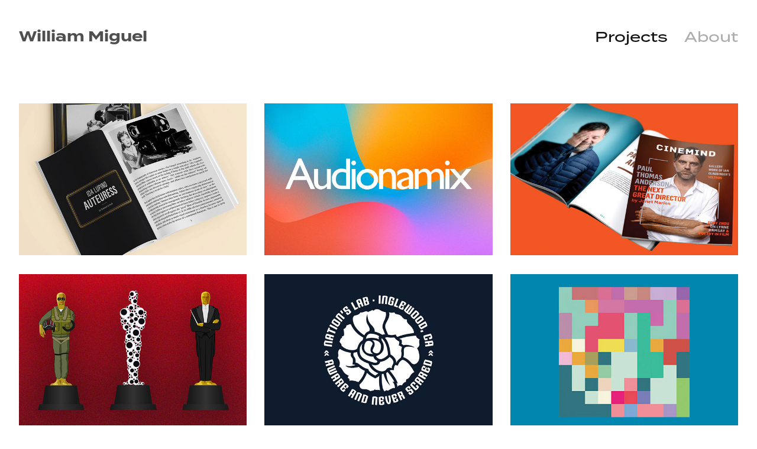

--- FILE ---
content_type: text/html; charset=utf-8
request_url: https://wmiguel.io/projects
body_size: 5197
content:
<!DOCTYPE HTML>
<html lang="en-US">
<head>
  <meta charset="UTF-8" />
  <meta name="viewport" content="width=device-width, initial-scale=1" />
      <meta name="twitter:card"  content="summary_large_image" />
      <meta name="twitter:site"  content="@AdobePortfolio" />
      <meta  property="og:title" content="William Miguel" />
      <meta  property="og:image" content="https://cdn.myportfolio.com/b0016aad56949b1d9046f0e224ef189a/f35f9987-3a27-44fe-aadd-6a07d9034134_rwc_0x0x1065x712x1065.jpg?h=2362e1d05d5092d85535701a3a9b334a" />
        <link rel="icon" href="https://cdn.myportfolio.com/b0016aad56949b1d9046f0e224ef189a/7783f339-ebef-4134-ad7d-a089a719ca34_carw_1x1x32.png?h=6de96a193b180cf1ad62c064d0efc398" />
      <link rel="stylesheet" href="/dist/css/main.css" type="text/css" />
      <link rel="stylesheet" href="https://cdn.myportfolio.com/b0016aad56949b1d9046f0e224ef189a/1ffc2390ddd2142d64c0691353d615cf1710352990.css?h=fefa10ea38f29cb44298581ebc7187de" type="text/css" />
    <link rel="canonical" href="https://wmiguel.io/projects" />
      <title>William Miguel</title>
    <script type="text/javascript" src="//use.typekit.net/ik/[base64].js?cb=8dae7d4d979f383d5ca1dd118e49b6878a07c580" async onload="
    try {
      window.Typekit.load();
    } catch (e) {
      console.warn('Typekit not loaded.');
    }
    "></script>
</head>
  <body class="transition-enabled">  <div class='page-background-video page-background-video-with-panel'>
  </div>
  <div class="js-responsive-nav">
    <div class="responsive-nav">
      <div class="close-responsive-click-area js-close-responsive-nav">
        <div class="close-responsive-button"></div>
      </div>
          <div class="nav-container">
            <nav data-hover-hint="nav">
                <div class="gallery-title"><a href="/projects" class="active">Projects</a></div>
      <div class="page-title">
        <a href="/about" >About</a>
      </div>
            </nav>
          </div>
    </div>
  </div>
  <div class="site-wrap cfix js-site-wrap">
    <div class="site-container">
      <div class="site-content e2e-site-content">
        <header class="site-header">
          <div class="logo-container">
              <div class="logo-wrap" data-hover-hint="logo">
                    <div class="logo e2e-site-logo-text logo-text  ">
    <a href="/projects" class="preserve-whitespace">William Miguel</a>

</div>
              </div>
  <div class="hamburger-click-area js-hamburger">
    <div class="hamburger">
      <i></i>
      <i></i>
      <i></i>
    </div>
  </div>
          </div>
              <div class="nav-container">
                <nav data-hover-hint="nav">
                <div class="gallery-title"><a href="/projects" class="active">Projects</a></div>
      <div class="page-title">
        <a href="/about" >About</a>
      </div>
                </nav>
              </div>
        </header>
        <main>
          <section class="project-covers" data-context="page.gallery.covers">
            <a class="project-cover js-project-cover-touch hold-space" href="/ida-lupino" data-context="pages" data-identity="id:p6307db0a2eab1816eb25d7f800a4f0d6cd3230fca6920cc60f7d8" data-hover-hint="galleryPageCover" data-hover-hint-id="p6307db0a2eab1816eb25d7f800a4f0d6cd3230fca6920cc60f7d8">
              <div class="cover-content-container">
                <div class="cover-image-wrap">
                  <div class="cover-image">
                      <div class="cover cover-normal">

            <img
              class="cover__img js-lazy"
              src="https://cdn.myportfolio.com/b0016aad56949b1d9046f0e224ef189a/f35f9987-3a27-44fe-aadd-6a07d9034134_rwc_0x0x1065x712x32.jpg?h=a5970b63e38c55ff65ca63c5a21b2245"
              data-src="https://cdn.myportfolio.com/b0016aad56949b1d9046f0e224ef189a/f35f9987-3a27-44fe-aadd-6a07d9034134_rwc_0x0x1065x712x1065.jpg?h=2362e1d05d5092d85535701a3a9b334a"
              data-srcset="https://cdn.myportfolio.com/b0016aad56949b1d9046f0e224ef189a/f35f9987-3a27-44fe-aadd-6a07d9034134_rwc_0x0x1065x712x640.jpg?h=f9fcbf517e7edfc96741cd5e02a36e04 640w, https://cdn.myportfolio.com/b0016aad56949b1d9046f0e224ef189a/f35f9987-3a27-44fe-aadd-6a07d9034134_rwc_0x0x1065x712x1065.jpg?h=2362e1d05d5092d85535701a3a9b334a 1280w, https://cdn.myportfolio.com/b0016aad56949b1d9046f0e224ef189a/f35f9987-3a27-44fe-aadd-6a07d9034134_rwc_0x0x1065x712x1065.jpg?h=2362e1d05d5092d85535701a3a9b334a 1366w, https://cdn.myportfolio.com/b0016aad56949b1d9046f0e224ef189a/f35f9987-3a27-44fe-aadd-6a07d9034134_rwc_0x0x1065x712x1065.jpg?h=2362e1d05d5092d85535701a3a9b334a 1920w, https://cdn.myportfolio.com/b0016aad56949b1d9046f0e224ef189a/f35f9987-3a27-44fe-aadd-6a07d9034134_rwc_0x0x1065x712x1065.jpg?h=2362e1d05d5092d85535701a3a9b334a 2560w, https://cdn.myportfolio.com/b0016aad56949b1d9046f0e224ef189a/f35f9987-3a27-44fe-aadd-6a07d9034134_rwc_0x0x1065x712x1065.jpg?h=2362e1d05d5092d85535701a3a9b334a 5120w"
              data-sizes="(max-width: 540px) 100vw, (max-width: 768px) 50vw, calc(1920px / 3)"
            >
                                </div>
                  </div>
                </div>
                <div class="details-wrap">
                  <div class="details">
                    <div class="details-inner">
                        <div class="title preserve-whitespace">Ida Lupino: Auteuress</div>
                        <div class="description">Editorial Design</div>
                    </div>
                  </div>
                </div>
              </div>
            </a>
            <a class="project-cover js-project-cover-touch hold-space" href="/audionamix" data-context="pages" data-identity="id:p62f22c1b10b07f13c51468d6a044e51eef386c4b870dbd776c5cb" data-hover-hint="galleryPageCover" data-hover-hint-id="p62f22c1b10b07f13c51468d6a044e51eef386c4b870dbd776c5cb">
              <div class="cover-content-container">
                <div class="cover-image-wrap">
                  <div class="cover-image">
                      <div class="cover cover-normal">

            <img
              class="cover__img js-lazy"
              src="https://cdn.myportfolio.com/b0016aad56949b1d9046f0e224ef189a/e85a3241-7d4f-49c5-b9ad-59285dc5f81d_rwc_0x0x1065x712x32.jpg?h=cf139c8f6f2735695b7335e080d1729d"
              data-src="https://cdn.myportfolio.com/b0016aad56949b1d9046f0e224ef189a/e85a3241-7d4f-49c5-b9ad-59285dc5f81d_rwc_0x0x1065x712x1065.jpg?h=0a1d2e549599defd2ef59cf2f4303efd"
              data-srcset="https://cdn.myportfolio.com/b0016aad56949b1d9046f0e224ef189a/e85a3241-7d4f-49c5-b9ad-59285dc5f81d_rwc_0x0x1065x712x640.jpg?h=f263de4dbb102eb52643ec20b968e244 640w, https://cdn.myportfolio.com/b0016aad56949b1d9046f0e224ef189a/e85a3241-7d4f-49c5-b9ad-59285dc5f81d_rwc_0x0x1065x712x1065.jpg?h=0a1d2e549599defd2ef59cf2f4303efd 1280w, https://cdn.myportfolio.com/b0016aad56949b1d9046f0e224ef189a/e85a3241-7d4f-49c5-b9ad-59285dc5f81d_rwc_0x0x1065x712x1065.jpg?h=0a1d2e549599defd2ef59cf2f4303efd 1366w, https://cdn.myportfolio.com/b0016aad56949b1d9046f0e224ef189a/e85a3241-7d4f-49c5-b9ad-59285dc5f81d_rwc_0x0x1065x712x1065.jpg?h=0a1d2e549599defd2ef59cf2f4303efd 1920w, https://cdn.myportfolio.com/b0016aad56949b1d9046f0e224ef189a/e85a3241-7d4f-49c5-b9ad-59285dc5f81d_rwc_0x0x1065x712x1065.jpg?h=0a1d2e549599defd2ef59cf2f4303efd 2560w, https://cdn.myportfolio.com/b0016aad56949b1d9046f0e224ef189a/e85a3241-7d4f-49c5-b9ad-59285dc5f81d_rwc_0x0x1065x712x1065.jpg?h=0a1d2e549599defd2ef59cf2f4303efd 5120w"
              data-sizes="(max-width: 540px) 100vw, (max-width: 768px) 50vw, calc(1920px / 3)"
            >
                                </div>
                  </div>
                </div>
                <div class="details-wrap">
                  <div class="details">
                    <div class="details-inner">
                        <div class="title preserve-whitespace">Audionamix</div>
                        <div class="description">Graphic &amp; Web Design</div>
                    </div>
                  </div>
                </div>
              </div>
            </a>
            <a class="project-cover js-project-cover-touch hold-space" href="/cinemind-magazine" data-context="pages" data-identity="id:p56baa5c780e48f744ad063e6df864488045c0ae4a54dda017d719" data-hover-hint="galleryPageCover" data-hover-hint-id="p56baa5c780e48f744ad063e6df864488045c0ae4a54dda017d719">
              <div class="cover-content-container">
                <div class="cover-image-wrap">
                  <div class="cover-image">
                      <div class="cover cover-normal">

            <img
              class="cover__img js-lazy"
              src="https://cdn.myportfolio.com/b0016aad56949b1d9046f0e224ef189a/ddd5a09e-2d09-4b28-abb8-ce8bfbe2b744_rwc_0x0x1065x712x32.jpg?h=9268304fd268277f7675d472b40f4ff8"
              data-src="https://cdn.myportfolio.com/b0016aad56949b1d9046f0e224ef189a/ddd5a09e-2d09-4b28-abb8-ce8bfbe2b744_rwc_0x0x1065x712x1065.jpg?h=5b7505b76383410e1227d6267973a08e"
              data-srcset="https://cdn.myportfolio.com/b0016aad56949b1d9046f0e224ef189a/ddd5a09e-2d09-4b28-abb8-ce8bfbe2b744_rwc_0x0x1065x712x640.jpg?h=7b20309291962ce75d6361012d90a17b 640w, https://cdn.myportfolio.com/b0016aad56949b1d9046f0e224ef189a/ddd5a09e-2d09-4b28-abb8-ce8bfbe2b744_rwc_0x0x1065x712x1065.jpg?h=5b7505b76383410e1227d6267973a08e 1280w, https://cdn.myportfolio.com/b0016aad56949b1d9046f0e224ef189a/ddd5a09e-2d09-4b28-abb8-ce8bfbe2b744_rwc_0x0x1065x712x1065.jpg?h=5b7505b76383410e1227d6267973a08e 1366w, https://cdn.myportfolio.com/b0016aad56949b1d9046f0e224ef189a/ddd5a09e-2d09-4b28-abb8-ce8bfbe2b744_rwc_0x0x1065x712x1065.jpg?h=5b7505b76383410e1227d6267973a08e 1920w, https://cdn.myportfolio.com/b0016aad56949b1d9046f0e224ef189a/ddd5a09e-2d09-4b28-abb8-ce8bfbe2b744_rwc_0x0x1065x712x1065.jpg?h=5b7505b76383410e1227d6267973a08e 2560w, https://cdn.myportfolio.com/b0016aad56949b1d9046f0e224ef189a/ddd5a09e-2d09-4b28-abb8-ce8bfbe2b744_rwc_0x0x1065x712x1065.jpg?h=5b7505b76383410e1227d6267973a08e 5120w"
              data-sizes="(max-width: 540px) 100vw, (max-width: 768px) 50vw, calc(1920px / 3)"
            >
                                </div>
                  </div>
                </div>
                <div class="details-wrap">
                  <div class="details">
                    <div class="details-inner">
                        <div class="title preserve-whitespace">Cinemind Magazine</div>
                        <div class="description">Editorial Design</div>
                    </div>
                  </div>
                </div>
              </div>
            </a>
            <a class="project-cover js-project-cover-touch hold-space" href="/best-picture-2023" data-context="pages" data-identity="id:p64154fa63f0af006e7c0c0de501d5a81c45112f97907cb5987a4b" data-hover-hint="galleryPageCover" data-hover-hint-id="p64154fa63f0af006e7c0c0de501d5a81c45112f97907cb5987a4b">
              <div class="cover-content-container">
                <div class="cover-image-wrap">
                  <div class="cover-image">
                      <div class="cover cover-normal">

            <img
              class="cover__img js-lazy"
              src="https://cdn.myportfolio.com/b0016aad56949b1d9046f0e224ef189a/25963147-553b-4dce-98bd-b93af71611f1_rwc_0x0x1065x712x32.jpg?h=6ab256d2f2696f6e7bd5f41451bd344f"
              data-src="https://cdn.myportfolio.com/b0016aad56949b1d9046f0e224ef189a/25963147-553b-4dce-98bd-b93af71611f1_rwc_0x0x1065x712x1065.jpg?h=a606c54ec1618fb672397224b5905bc3"
              data-srcset="https://cdn.myportfolio.com/b0016aad56949b1d9046f0e224ef189a/25963147-553b-4dce-98bd-b93af71611f1_rwc_0x0x1065x712x640.jpg?h=3d6acca7685424eb46e0987eade59806 640w, https://cdn.myportfolio.com/b0016aad56949b1d9046f0e224ef189a/25963147-553b-4dce-98bd-b93af71611f1_rwc_0x0x1065x712x1065.jpg?h=a606c54ec1618fb672397224b5905bc3 1280w, https://cdn.myportfolio.com/b0016aad56949b1d9046f0e224ef189a/25963147-553b-4dce-98bd-b93af71611f1_rwc_0x0x1065x712x1065.jpg?h=a606c54ec1618fb672397224b5905bc3 1366w, https://cdn.myportfolio.com/b0016aad56949b1d9046f0e224ef189a/25963147-553b-4dce-98bd-b93af71611f1_rwc_0x0x1065x712x1065.jpg?h=a606c54ec1618fb672397224b5905bc3 1920w, https://cdn.myportfolio.com/b0016aad56949b1d9046f0e224ef189a/25963147-553b-4dce-98bd-b93af71611f1_rwc_0x0x1065x712x1065.jpg?h=a606c54ec1618fb672397224b5905bc3 2560w, https://cdn.myportfolio.com/b0016aad56949b1d9046f0e224ef189a/25963147-553b-4dce-98bd-b93af71611f1_rwc_0x0x1065x712x1065.jpg?h=a606c54ec1618fb672397224b5905bc3 5120w"
              data-sizes="(max-width: 540px) 100vw, (max-width: 768px) 50vw, calc(1920px / 3)"
            >
                                </div>
                  </div>
                </div>
                <div class="details-wrap">
                  <div class="details">
                    <div class="details-inner">
                        <div class="title preserve-whitespace">The 2023 Academy Awards' Best Picture Nominees</div>
                        <div class="description">Illustrations</div>
                    </div>
                  </div>
                </div>
              </div>
            </a>
            <a class="project-cover js-project-cover-touch hold-space" href="/nations-lab" data-context="pages" data-identity="id:p6428b6bae9873c9130972838d99a6d46faa6c64fd9f84ad87108e" data-hover-hint="galleryPageCover" data-hover-hint-id="p6428b6bae9873c9130972838d99a6d46faa6c64fd9f84ad87108e">
              <div class="cover-content-container">
                <div class="cover-image-wrap">
                  <div class="cover-image">
                      <div class="cover cover-normal">

            <img
              class="cover__img js-lazy"
              src="https://cdn.myportfolio.com/b0016aad56949b1d9046f0e224ef189a/9caf481c-2d33-46a5-8e9f-2cb71ca7fb03_rwc_0x0x1065x712x32.jpg?h=5c45db2af5bda47ea74135f5af8541ba"
              data-src="https://cdn.myportfolio.com/b0016aad56949b1d9046f0e224ef189a/9caf481c-2d33-46a5-8e9f-2cb71ca7fb03_rwc_0x0x1065x712x1065.jpg?h=f0d14209ea5c14c96c73c1432032a06f"
              data-srcset="https://cdn.myportfolio.com/b0016aad56949b1d9046f0e224ef189a/9caf481c-2d33-46a5-8e9f-2cb71ca7fb03_rwc_0x0x1065x712x640.jpg?h=d689ebc78edd9fbd4e1c208fd4a86249 640w, https://cdn.myportfolio.com/b0016aad56949b1d9046f0e224ef189a/9caf481c-2d33-46a5-8e9f-2cb71ca7fb03_rwc_0x0x1065x712x1065.jpg?h=f0d14209ea5c14c96c73c1432032a06f 1280w, https://cdn.myportfolio.com/b0016aad56949b1d9046f0e224ef189a/9caf481c-2d33-46a5-8e9f-2cb71ca7fb03_rwc_0x0x1065x712x1065.jpg?h=f0d14209ea5c14c96c73c1432032a06f 1366w, https://cdn.myportfolio.com/b0016aad56949b1d9046f0e224ef189a/9caf481c-2d33-46a5-8e9f-2cb71ca7fb03_rwc_0x0x1065x712x1065.jpg?h=f0d14209ea5c14c96c73c1432032a06f 1920w, https://cdn.myportfolio.com/b0016aad56949b1d9046f0e224ef189a/9caf481c-2d33-46a5-8e9f-2cb71ca7fb03_rwc_0x0x1065x712x1065.jpg?h=f0d14209ea5c14c96c73c1432032a06f 2560w, https://cdn.myportfolio.com/b0016aad56949b1d9046f0e224ef189a/9caf481c-2d33-46a5-8e9f-2cb71ca7fb03_rwc_0x0x1065x712x1065.jpg?h=f0d14209ea5c14c96c73c1432032a06f 5120w"
              data-sizes="(max-width: 540px) 100vw, (max-width: 768px) 50vw, calc(1920px / 3)"
            >
                                </div>
                  </div>
                </div>
                <div class="details-wrap">
                  <div class="details">
                    <div class="details-inner">
                        <div class="title preserve-whitespace">Nation's Lab</div>
                        <div class="description">Motion Graphics</div>
                    </div>
                  </div>
                </div>
              </div>
            </a>
            <a class="project-cover js-project-cover-touch hold-space" href="/the-grid-album-project" data-context="pages" data-identity="id:p56baa5c76d42e2dade30036730e338483267552967cdd550450a6" data-hover-hint="galleryPageCover" data-hover-hint-id="p56baa5c76d42e2dade30036730e338483267552967cdd550450a6">
              <div class="cover-content-container">
                <div class="cover-image-wrap">
                  <div class="cover-image">
                      <div class="cover cover-normal">

            <img
              class="cover__img js-lazy"
              src="https://cdn.myportfolio.com/b0016aad56949b1d9046f0e224ef189a/cd412997-488a-479a-9509-70e4e7afd86e_rwc_0x0x455x355x32.jpg?h=42c109c21652761c841b3b910b574804"
              data-src="https://cdn.myportfolio.com/b0016aad56949b1d9046f0e224ef189a/cd412997-488a-479a-9509-70e4e7afd86e_rwc_0x0x455x355x455.jpg?h=f5750a792a98afae39755818dff2928e"
              data-srcset="https://cdn.myportfolio.com/b0016aad56949b1d9046f0e224ef189a/cd412997-488a-479a-9509-70e4e7afd86e_rwc_0x0x455x355x455.jpg?h=f5750a792a98afae39755818dff2928e 640w, https://cdn.myportfolio.com/b0016aad56949b1d9046f0e224ef189a/cd412997-488a-479a-9509-70e4e7afd86e_rwc_0x0x455x355x455.jpg?h=f5750a792a98afae39755818dff2928e 1280w, https://cdn.myportfolio.com/b0016aad56949b1d9046f0e224ef189a/cd412997-488a-479a-9509-70e4e7afd86e_rwc_0x0x455x355x455.jpg?h=f5750a792a98afae39755818dff2928e 1366w, https://cdn.myportfolio.com/b0016aad56949b1d9046f0e224ef189a/cd412997-488a-479a-9509-70e4e7afd86e_rwc_0x0x455x355x455.jpg?h=f5750a792a98afae39755818dff2928e 1920w, https://cdn.myportfolio.com/b0016aad56949b1d9046f0e224ef189a/cd412997-488a-479a-9509-70e4e7afd86e_rwc_0x0x455x355x455.jpg?h=f5750a792a98afae39755818dff2928e 2560w, https://cdn.myportfolio.com/b0016aad56949b1d9046f0e224ef189a/cd412997-488a-479a-9509-70e4e7afd86e_rwc_0x0x455x355x455.jpg?h=f5750a792a98afae39755818dff2928e 5120w"
              data-sizes="(max-width: 540px) 100vw, (max-width: 768px) 50vw, calc(1920px / 3)"
            >
                                </div>
                  </div>
                </div>
                <div class="details-wrap">
                  <div class="details">
                    <div class="details-inner">
                        <div class="title preserve-whitespace">The Grid Album Project</div>
                        <div class="description">Illustrations</div>
                    </div>
                  </div>
                </div>
              </div>
            </a>
            <a class="project-cover js-project-cover-touch hold-space" href="/arcana-books" data-context="pages" data-identity="id:p62eb8128dd9749029b7c537aca0f2a01cd75650dc71863a950d90" data-hover-hint="galleryPageCover" data-hover-hint-id="p62eb8128dd9749029b7c537aca0f2a01cd75650dc71863a950d90">
              <div class="cover-content-container">
                <div class="cover-image-wrap">
                  <div class="cover-image">
                      <div class="cover cover-normal">

            <img
              class="cover__img js-lazy"
              src="https://cdn.myportfolio.com/b0016aad56949b1d9046f0e224ef189a/1f2815b6-64e8-4a86-ba03-691b1d397b9d_rwc_0x0x455x355x32.jpg?h=76cbdd3aed2bd4f3cfdec7fb8e2e97cd"
              data-src="https://cdn.myportfolio.com/b0016aad56949b1d9046f0e224ef189a/1f2815b6-64e8-4a86-ba03-691b1d397b9d_rwc_0x0x455x355x455.jpg?h=ea610d4d615316c6611e815eb0b04bde"
              data-srcset="https://cdn.myportfolio.com/b0016aad56949b1d9046f0e224ef189a/1f2815b6-64e8-4a86-ba03-691b1d397b9d_rwc_0x0x455x355x455.jpg?h=ea610d4d615316c6611e815eb0b04bde 640w, https://cdn.myportfolio.com/b0016aad56949b1d9046f0e224ef189a/1f2815b6-64e8-4a86-ba03-691b1d397b9d_rwc_0x0x455x355x455.jpg?h=ea610d4d615316c6611e815eb0b04bde 1280w, https://cdn.myportfolio.com/b0016aad56949b1d9046f0e224ef189a/1f2815b6-64e8-4a86-ba03-691b1d397b9d_rwc_0x0x455x355x455.jpg?h=ea610d4d615316c6611e815eb0b04bde 1366w, https://cdn.myportfolio.com/b0016aad56949b1d9046f0e224ef189a/1f2815b6-64e8-4a86-ba03-691b1d397b9d_rwc_0x0x455x355x455.jpg?h=ea610d4d615316c6611e815eb0b04bde 1920w, https://cdn.myportfolio.com/b0016aad56949b1d9046f0e224ef189a/1f2815b6-64e8-4a86-ba03-691b1d397b9d_rwc_0x0x455x355x455.jpg?h=ea610d4d615316c6611e815eb0b04bde 2560w, https://cdn.myportfolio.com/b0016aad56949b1d9046f0e224ef189a/1f2815b6-64e8-4a86-ba03-691b1d397b9d_rwc_0x0x455x355x455.jpg?h=ea610d4d615316c6611e815eb0b04bde 5120w"
              data-sizes="(max-width: 540px) 100vw, (max-width: 768px) 50vw, calc(1920px / 3)"
            >
                                </div>
                  </div>
                </div>
                <div class="details-wrap">
                  <div class="details">
                    <div class="details-inner">
                        <div class="title preserve-whitespace">Arcana Books</div>
                        <div class="description">Web Design</div>
                    </div>
                  </div>
                </div>
              </div>
            </a>
            <a class="project-cover js-project-cover-touch hold-space" href="/the-corsair" data-context="pages" data-identity="id:p56baa5c785b7a4dc953d352e727428fb64a0ed4203fbedf8ac42a" data-hover-hint="galleryPageCover" data-hover-hint-id="p56baa5c785b7a4dc953d352e727428fb64a0ed4203fbedf8ac42a">
              <div class="cover-content-container">
                <div class="cover-image-wrap">
                  <div class="cover-image">
                      <div class="cover cover-normal">

            <img
              class="cover__img js-lazy"
              src="https://cdn.myportfolio.com/b0016aad56949b1d9046f0e224ef189a/bbae22ea-ba80-40b2-b94a-51c4cc9cadda_rwc_0x0x455x355x32.jpg?h=2a5b3c143eeaa6782510d8ee60cb02f0"
              data-src="https://cdn.myportfolio.com/b0016aad56949b1d9046f0e224ef189a/bbae22ea-ba80-40b2-b94a-51c4cc9cadda_rwc_0x0x455x355x455.jpg?h=501b95c79e14d187fed7628f18e667b6"
              data-srcset="https://cdn.myportfolio.com/b0016aad56949b1d9046f0e224ef189a/bbae22ea-ba80-40b2-b94a-51c4cc9cadda_rwc_0x0x455x355x455.jpg?h=501b95c79e14d187fed7628f18e667b6 640w, https://cdn.myportfolio.com/b0016aad56949b1d9046f0e224ef189a/bbae22ea-ba80-40b2-b94a-51c4cc9cadda_rwc_0x0x455x355x455.jpg?h=501b95c79e14d187fed7628f18e667b6 1280w, https://cdn.myportfolio.com/b0016aad56949b1d9046f0e224ef189a/bbae22ea-ba80-40b2-b94a-51c4cc9cadda_rwc_0x0x455x355x455.jpg?h=501b95c79e14d187fed7628f18e667b6 1366w, https://cdn.myportfolio.com/b0016aad56949b1d9046f0e224ef189a/bbae22ea-ba80-40b2-b94a-51c4cc9cadda_rwc_0x0x455x355x455.jpg?h=501b95c79e14d187fed7628f18e667b6 1920w, https://cdn.myportfolio.com/b0016aad56949b1d9046f0e224ef189a/bbae22ea-ba80-40b2-b94a-51c4cc9cadda_rwc_0x0x455x355x455.jpg?h=501b95c79e14d187fed7628f18e667b6 2560w, https://cdn.myportfolio.com/b0016aad56949b1d9046f0e224ef189a/bbae22ea-ba80-40b2-b94a-51c4cc9cadda_rwc_0x0x455x355x455.jpg?h=501b95c79e14d187fed7628f18e667b6 5120w"
              data-sizes="(max-width: 540px) 100vw, (max-width: 768px) 50vw, calc(1920px / 3)"
            >
                                </div>
                  </div>
                </div>
                <div class="details-wrap">
                  <div class="details">
                    <div class="details-inner">
                        <div class="title preserve-whitespace">The Corsair</div>
                        <div class="description">Editorial Design</div>
                    </div>
                  </div>
                </div>
              </div>
            </a>
            <a class="project-cover js-project-cover-touch hold-space" href="/flintridge-center" data-context="pages" data-identity="id:p633dd21b2b4184a7608470053ff03a7af39e1980c50f5642a0919" data-hover-hint="galleryPageCover" data-hover-hint-id="p633dd21b2b4184a7608470053ff03a7af39e1980c50f5642a0919">
              <div class="cover-content-container">
                <div class="cover-image-wrap">
                  <div class="cover-image">
                      <div class="cover cover-normal">

            <img
              class="cover__img js-lazy"
              src="https://cdn.myportfolio.com/b0016aad56949b1d9046f0e224ef189a/37433188-0205-42a7-9d35-ed6d52438172_rwc_0x0x455x355x32.jpg?h=946a0e80fbe7a7703a966a5689faed78"
              data-src="https://cdn.myportfolio.com/b0016aad56949b1d9046f0e224ef189a/37433188-0205-42a7-9d35-ed6d52438172_rwc_0x0x455x355x455.jpg?h=5a4d802a6c08983a30c8132b36813b6a"
              data-srcset="https://cdn.myportfolio.com/b0016aad56949b1d9046f0e224ef189a/37433188-0205-42a7-9d35-ed6d52438172_rwc_0x0x455x355x455.jpg?h=5a4d802a6c08983a30c8132b36813b6a 640w, https://cdn.myportfolio.com/b0016aad56949b1d9046f0e224ef189a/37433188-0205-42a7-9d35-ed6d52438172_rwc_0x0x455x355x455.jpg?h=5a4d802a6c08983a30c8132b36813b6a 1280w, https://cdn.myportfolio.com/b0016aad56949b1d9046f0e224ef189a/37433188-0205-42a7-9d35-ed6d52438172_rwc_0x0x455x355x455.jpg?h=5a4d802a6c08983a30c8132b36813b6a 1366w, https://cdn.myportfolio.com/b0016aad56949b1d9046f0e224ef189a/37433188-0205-42a7-9d35-ed6d52438172_rwc_0x0x455x355x455.jpg?h=5a4d802a6c08983a30c8132b36813b6a 1920w, https://cdn.myportfolio.com/b0016aad56949b1d9046f0e224ef189a/37433188-0205-42a7-9d35-ed6d52438172_rwc_0x0x455x355x455.jpg?h=5a4d802a6c08983a30c8132b36813b6a 2560w, https://cdn.myportfolio.com/b0016aad56949b1d9046f0e224ef189a/37433188-0205-42a7-9d35-ed6d52438172_rwc_0x0x455x355x455.jpg?h=5a4d802a6c08983a30c8132b36813b6a 5120w"
              data-sizes="(max-width: 540px) 100vw, (max-width: 768px) 50vw, calc(1920px / 3)"
            >
                                </div>
                  </div>
                </div>
                <div class="details-wrap">
                  <div class="details">
                    <div class="details-inner">
                        <div class="title preserve-whitespace">Flintridge Center</div>
                        <div class="description">Web Development</div>
                    </div>
                  </div>
                </div>
              </div>
            </a>
          </section>
              <footer class="site-footer" data-hover-hint="footer">
                  <div class="social pf-footer-social" data-context="theme.footer" data-hover-hint="footerSocialIcons">
                    <ul>
                            <li>
                              <a href="https://www.instagram.com/wmiguel4815/" target="_blank">
                                <svg version="1.1" id="Layer_1" xmlns="http://www.w3.org/2000/svg" xmlns:xlink="http://www.w3.org/1999/xlink" viewBox="0 0 30 24" style="enable-background:new 0 0 30 24;" xml:space="preserve" class="icon">
                                <g>
                                  <path d="M15,5.4c2.1,0,2.4,0,3.2,0c0.8,0,1.2,0.2,1.5,0.3c0.4,0.1,0.6,0.3,0.9,0.6c0.3,0.3,0.5,0.5,0.6,0.9
                                    c0.1,0.3,0.2,0.7,0.3,1.5c0,0.8,0,1.1,0,3.2s0,2.4,0,3.2c0,0.8-0.2,1.2-0.3,1.5c-0.1,0.4-0.3,0.6-0.6,0.9c-0.3,0.3-0.5,0.5-0.9,0.6
                                    c-0.3,0.1-0.7,0.2-1.5,0.3c-0.8,0-1.1,0-3.2,0s-2.4,0-3.2,0c-0.8,0-1.2-0.2-1.5-0.3c-0.4-0.1-0.6-0.3-0.9-0.6
                                    c-0.3-0.3-0.5-0.5-0.6-0.9c-0.1-0.3-0.2-0.7-0.3-1.5c0-0.8,0-1.1,0-3.2s0-2.4,0-3.2c0-0.8,0.2-1.2,0.3-1.5c0.1-0.4,0.3-0.6,0.6-0.9
                                    c0.3-0.3,0.5-0.5,0.9-0.6c0.3-0.1,0.7-0.2,1.5-0.3C12.6,5.4,12.9,5.4,15,5.4 M15,4c-2.2,0-2.4,0-3.3,0c-0.9,0-1.4,0.2-1.9,0.4
                                    c-0.5,0.2-1,0.5-1.4,0.9C7.9,5.8,7.6,6.2,7.4,6.8C7.2,7.3,7.1,7.9,7,8.7C7,9.6,7,9.8,7,12s0,2.4,0,3.3c0,0.9,0.2,1.4,0.4,1.9
                                    c0.2,0.5,0.5,1,0.9,1.4c0.4,0.4,0.9,0.7,1.4,0.9c0.5,0.2,1.1,0.3,1.9,0.4c0.9,0,1.1,0,3.3,0s2.4,0,3.3,0c0.9,0,1.4-0.2,1.9-0.4
                                    c0.5-0.2,1-0.5,1.4-0.9c0.4-0.4,0.7-0.9,0.9-1.4c0.2-0.5,0.3-1.1,0.4-1.9c0-0.9,0-1.1,0-3.3s0-2.4,0-3.3c0-0.9-0.2-1.4-0.4-1.9
                                    c-0.2-0.5-0.5-1-0.9-1.4c-0.4-0.4-0.9-0.7-1.4-0.9c-0.5-0.2-1.1-0.3-1.9-0.4C17.4,4,17.2,4,15,4L15,4L15,4z"/>
                                  <path d="M15,7.9c-2.3,0-4.1,1.8-4.1,4.1s1.8,4.1,4.1,4.1s4.1-1.8,4.1-4.1S17.3,7.9,15,7.9L15,7.9z M15,14.7c-1.5,0-2.7-1.2-2.7-2.7
                                    c0-1.5,1.2-2.7,2.7-2.7s2.7,1.2,2.7,2.7C17.7,13.5,16.5,14.7,15,14.7L15,14.7z"/>
                                  <path d="M20.2,7.7c0,0.5-0.4,1-1,1s-1-0.4-1-1s0.4-1,1-1S20.2,7.2,20.2,7.7L20.2,7.7z"/>
                                </g>
                                </svg>
                              </a>
                            </li>
                            <li>
                              <a href="https://dribbble.com/wmiguel4815" target="_blank">
                                <svg xmlns="http://www.w3.org/2000/svg" xmlns:xlink="http://www.w3.org/1999/xlink" version="1.1" id="Layer_1" x="0px" y="0px" viewBox="0 0 30 24" xml:space="preserve" class="icon"><path d="M15 20c-4.41 0-8-3.59-8-8s3.59-8 8-8c4.41 0 8 3.6 8 8S19.41 20 15 20L15 20z M21.75 13.1 c-0.23-0.07-2.12-0.64-4.26-0.29c0.89 2.5 1.3 4.5 1.3 4.87C20.35 16.6 21.4 15 21.8 13.1L21.75 13.1z M17.67 18.3 c-0.1-0.6-0.5-2.69-1.46-5.18c-0.02 0-0.03 0.01-0.05 0.01c-3.85 1.34-5.24 4.02-5.36 4.27c1.16 0.9 2.6 1.4 4.2 1.4 C15.95 18.8 16.9 18.6 17.7 18.3L17.67 18.3z M9.92 16.58c0.15-0.27 2.03-3.37 5.55-4.51c0.09-0.03 0.18-0.06 0.27-0.08 c-0.17-0.39-0.36-0.78-0.55-1.16c-3.41 1.02-6.72 0.98-7.02 0.97c0 0.1 0 0.1 0 0.21C8.17 13.8 8.8 15.4 9.9 16.58L9.92 16.6 z M8.31 10.61c0.31 0 3.1 0 6.32-0.83c-1.13-2.01-2.35-3.7-2.53-3.95C10.18 6.7 8.8 8.5 8.3 10.61L8.31 10.61z M13.4 5.4 c0.19 0.2 1.4 1.9 2.5 4c2.43-0.91 3.46-2.29 3.58-2.47C18.32 5.8 16.7 5.2 15 5.18C14.45 5.2 13.9 5.2 13.4 5.4 L13.4 5.37z M20.29 7.69c-0.14 0.19-1.29 1.66-3.82 2.69c0.16 0.3 0.3 0.7 0.5 0.99c0.05 0.1 0.1 0.2 0.1 0.3 c2.27-0.29 4.5 0.2 4.8 0.22C21.82 10.3 21.2 8.8 20.3 7.69L20.29 7.69z"/></svg>
                              </a>
                            </li>
                            <li>
                              <a href="mailto:hello@w-miguel.com">
                                <svg version="1.1" id="Layer_1" xmlns="http://www.w3.org/2000/svg" xmlns:xlink="http://www.w3.org/1999/xlink" x="0px" y="0px" viewBox="0 0 30 24" style="enable-background:new 0 0 30 24;" xml:space="preserve" class="icon">
                                  <g>
                                    <path d="M15,13L7.1,7.1c0-0.5,0.4-1,1-1h13.8c0.5,0,1,0.4,1,1L15,13z M15,14.8l7.9-5.9v8.1c0,0.5-0.4,1-1,1H8.1c-0.5,0-1-0.4-1-1 V8.8L15,14.8z"/>
                                  </g>
                                </svg>
                              </a>
                            </li>
                    </ul>
                  </div>
                <div class="footer-text">
                  © William Miguel, 2023
                </div>
              </footer>
        </main>
      </div>
    </div>
  </div>
</body>
<script type="text/javascript">
  // fix for Safari's back/forward cache
  window.onpageshow = function(e) {
    if (e.persisted) { window.location.reload(); }
  };
</script>
  <script type="text/javascript">var __config__ = {"page_id":"p56baa5c4a44322d22cd7a1dafa9863ea7f7e9f730d3fe737d29af","theme":{"name":"geometric"},"pageTransition":true,"linkTransition":true,"disableDownload":false,"localizedValidationMessages":{"required":"This field is required","Email":"This field must be a valid email address"},"lightbox":{"enabled":true,"color":{"opacity":0.94,"hex":"#fff"}},"cookie_banner":{"enabled":false}};</script>
  <script type="text/javascript" src="/site/translations?cb=8dae7d4d979f383d5ca1dd118e49b6878a07c580"></script>
  <script type="text/javascript" src="/dist/js/main.js?cb=8dae7d4d979f383d5ca1dd118e49b6878a07c580"></script>
</html>
